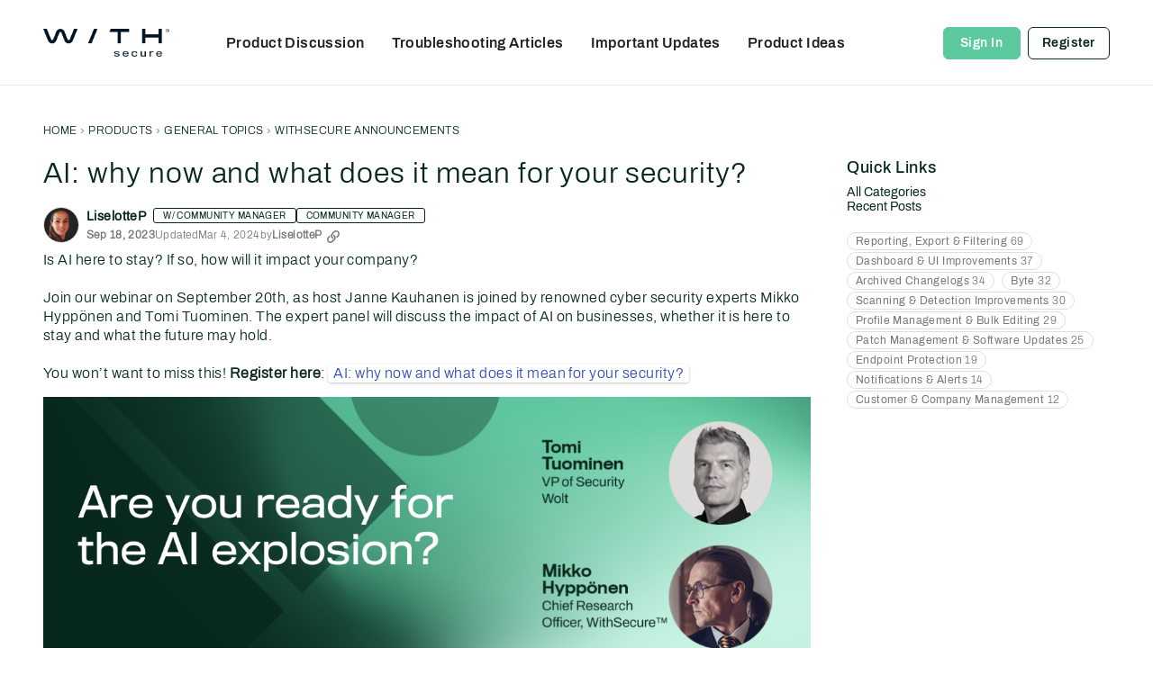

--- FILE ---
content_type: application/x-javascript
request_url: https://community.withsecure.com/dist/v2/layouts/entries/addons/Jira/layouts.B9QbBoqV.min.js
body_size: -136
content:
const __vite__mapDeps=(i,m=__vite__mapDeps,d=(m.f||(m.f=["../../../chunks/addons/openapi-embed/layouts._xHqySZ2.css"])))=>i.map(i=>d[i]);
import{F as e,_ as o}from"../../layouts.BkZoasaZ.min.js";e("jira-case",()=>o(()=>import("../../../chunks/addons/Jira/customIntegrationContext.YYb6WhBE.min.js"),__vite__mapDeps([0]),import.meta.url).then(t=>t.customIntegrationContext));


--- FILE ---
content_type: application/javascript
request_url: https://community.withsecure.com/api/v2/themes/17/assets/javascript.js?v=908520524-697bb1c8
body_size: 17356
content:
(function injectCustomGlobalJavaScript(){const THEME={RED:'#bf0001',BLUE_9:'#0e163f',BLUE_8:'#142d64',BLUE_7:'#233c8c',BLUE_6:'#344abe',BLUE_5:'#4b5fbe',BLUE_4:'#5f73c8',BLUE_3:'#788cd2',BLUE_2:'#a0aff0',BLUE_1:'#c6ceff',GREY_9:'#001423',GREY_8:'#23323c',GREY_7:'#41505a',GREY_6:'#646e78',GREY_5:'#828c91',GREY_4:'#a0a5aa',GREY_3:'#bec3c8',GREY_2:'#e6e6f0',BLUECLOUDS_1:'#0e163f',BLUECLOUDS_2:'#3246b4',BLUECLOUDS_3:'#c6ceff',ARCTICMOUNTAIN_1:'#200055',ARCTICMOUNTAIN_2:'#9f77e0',ARCTICMOUNTAIN_3:'#d8c9f1',SUNSET_1:'#2d0303',SUNSET_2:'#ff7070',SUNSET_3:'#ffd8d8',GRAINFIELDS_1:'#281914',GRAINFIELDS_2:'#ffb950',GRAINFIELDS_3:'#fff1d2',DEEPFORREST_1:'#1f2f06',DEEPFORREST_2:'#8cb44c',DEEPFORREST_3:'#dbebc2',NORTHERNLIGHT_1:'#07281c',NORTHERNLIGHT_2:'#5dc99f',NORTHERNLIGHT_3:'#c8f3e2',GRAY_1:'#f8f8f8',GRAY_2:'#f0f0f0',GRAY_3:'#dfdfdf',GRAY_4:'#cecece',GRAY_5:'#acacac',GRAY_6:'#8a8a8a',GRAY_7:'#363636',WHITE:'#ffffff',BLACK:'#212121',LINK:'#ffffff',LINK_HOVER:'#212121',WHITE_TRANSPARENT_1:'rgba(255, 255, 255, 0.1)',WHITE_TRANSPARENT_2:'rgba(255, 255, 255, 0.2)',WHITE_TRANSPARENT_3:'rgba(255, 255, 255, 0.3)',WHITE_TRANSPARENT_4:'rgba(255, 255, 255, 0.4)',WHITE_TRANSPARENT_5:'rgba(255, 255, 255, 0.5)',WHITE_TRANSPARENT_6:'rgba(255, 255, 255, 0.6)',WHITE_TRANSPARENT_7:'rgba(255, 255, 255, 0.7)',WHITE_TRANSPARENT_8:'rgba(255, 255, 255, 0.8)',WHITE_TRANSPARENT_9:'rgba(255, 255, 255, 0.9)',BLACK_TRANSPARENT_1:'rgba(0, 0, 0, 0.1)',BLACK_TRANSPARENT_2:'rgba(0, 0, 0, 0.2)',BLACK_TRANSPARENT_3:'rgba(0, 0, 0, 0.3)',BLACK_TRANSPARENT_4:'rgba(0, 0, 0, 0.4)',BLACK_TRANSPARENT_5:'rgba(0, 0, 0, 0.5)',BLACK_TRANSPARENT_6:'rgba(0, 0, 0, 0.6)',BLACK_TRANSPARENT_7:'rgba(0, 0, 0, 0.7)',BLACK_TRANSPARENT_8:'rgba(0, 0, 0, 0.8)',BLACK_TRANSPARENT_9:'rgba(0, 0, 0, 0.9)',LIGHT_BLUE:'rgba(200, 220, 255, 0.3)',BORDER_RADIUS_BUTTON:'8px',BORDER_RADIUS_CONTAINER:'4px'}
const PROD=window.location.hostname==='community.withsecure.com'
const STAGING=window.location.hostname==='withsecure.vanillastaging.com'
let lastPathSegment=window.location.pathname.substring(window.location.pathname.lastIndexOf('/'))
const supportedLanguages=['de','fi','fr','ja','sv']
const pageLanguage=document.documentElement.lang
let currentUser
onVanillaReady((e)=>{currentUser=e.getCurrentUser()})
if(PROD&&!window.location.pathname.includes('/entry/password')){const getNonce=()=>{const scripts=document.querySelectorAll('script')
for(let i=0;i<scripts.length;i++){if(scripts[i].nonce){return scripts[i].nonce}}
console.warn('Failed to retrieve a nonce. Check to see if your scripts work.')}
const NONCE=document.querySelector('script')?.nonce??getNonce()
onVanillaReady(()=>{const head=document.querySelector('head')
const autoBlockScript=document.createElement('script')
autoBlockScript.setAttribute('nonce',NONCE)
autoBlockScript.type='text/javascript'
autoBlockScript.src='https://cdn.cookielaw.org/consent/f7c01035-72d2-4100-8be0-2b69fc01a195/OtAutoBlock.js'
head.appendChild(autoBlockScript)
const oneTrustScript=document.createElement('script')
oneTrustScript.setAttribute('nonce',NONCE)
oneTrustScript.src='https://cdn.cookielaw.org/consent/f7c01035-72d2-4100-8be0-2b69fc01a195/otSDKStub.js'
oneTrustScript.type='text/javascript'
oneTrustScript.setAttribute('data-domain-script','f7c01035-72d2-4100-8be0-2b69fc01a195')
head.appendChild(oneTrustScript)
const wrapperScript=document.createElement('script')
wrapperScript.setAttribute('nonce',NONCE)
wrapperScript.type='text/javascript'
wrapperScript.textContent='function OptanonWrapper() { }'
head.appendChild(wrapperScript)
window.dataLayer=window.dataLayer||[]
window.dataLayer.push({'gtm.start':new Date().getTime(),event:'gtm.js'})
const loadGTM=()=>{if(typeof jQuery!=='undefined'){const gtmScript=document.createElement('script')
gtmScript.setAttribute('nonce',NONCE)
gtmScript.async=!0
gtmScript.src='https://www.googletagmanager.com/gtm.js?id=GTM-K4FQWXLJ'
head.appendChild(gtmScript)}else{setTimeout(loadGTM,50)}}
loadGTM()})}
const waitForElement=(selector)=>{return new Promise((resolve)=>{if(document.querySelector(selector)){return resolve(document.querySelector(selector))}
const observer=new MutationObserver((mutations)=>{if(document.querySelector(selector)){observer.disconnect()
resolve(document.querySelector(selector))}})
observer.observe(document.body,{childList:!0,subtree:!0})})}
const injectCSS=(styles)=>{const styleTag=document.createElement('style')
styleTag.innerHTML=styles?styles:''
document.head.appendChild(styleTag)}
injectCSS(`
@font-face{font-family:"TitlingGothicFB-NormalMedium";src:url("https://www.withsecure.com/etc.clientlibs/f-secure/clientlibs/redesign/resources/TitlingGothicFBNormal/TitlingGothicFBNor-Med.woff2") format("woff2");font-display:swap}
@font-face{font-family:"TitlingGothicFB-NormalRegular";src:url("https://www.withsecure.com/etc.clientlibs/f-secure/clientlibs/redesign/resources/TitlingGothicFBNormal/TitlingGothicFBNor-Med.woff2") format("woff2");font-display:swap}
@font-face {font-family: "TitlingGothicFB-Standard";src: url("https://www.withsecure.com/etc.clientlibs/f-secure/clientlibs/redesign/resources/TitlingGothicFBNormal/TitlingGothicFBNor-Stand.otf") format("opentype");font-display: swap}
@font-face {font-family: "Archivo-Light";src: url("https://www.withsecure.com/etc.clientlibs/f-secure/clientlibs/redesign/resources/Archivo/Archivo-Light.woff2") format("woff2");font-display: swap}
@font-face {font-family: "Archivo-Regular";src: url("https://www.withsecure.com/etc.clientlibs/f-secure/clientlibs/redesign/resources/Archivo/Archivo-Regular.woff2") format("woff2");font-display: swap}
@font-face {font-family: "Archivo-Medium";src: url("https://www.withsecure.com/etc.clientlibs/f-secure/clientlibs/redesign/resources/Archivo/Archivo-Medium.woff2") format("woff2");font-display: swap}
@font-face {font-family: "Archivo-SemiBold";src: url("https://www.withsecure.com/etc.clientlibs/f-secure/clientlibs/redesign/resources/Archivo/Archivo-SemiBold.woff2") format("woff2");font-display: swap}
@font-face{font-family:"fsg-icon";src:url("https://www.withsecure.com/etc.clientlibs/f-secure/clientlibs/redesign/resources/fonts/fsg-icon-regular.eot");src:url("https://www.withsecure.com/etc.clientlibs/f-secure/clientlibs/redesign/resources/fonts/fsg-icon-regular.eot?#iefix") format("embedded-opentype"),url("https://www.withsecure.com/etc.clientlibs/f-secure/clientlibs/redesign/resources/fonts/fsg-icon-regular.woff2") format("woff2"),url("https://www.withsecure.com/etc.clientlibs/f-secure/clientlibs/redesign/resources/fonts/fonts/fsg-icon-regular.woff") format("woff"),url("https://www.withsecure.com/etc.clientlibs/f-secure/clientlibs/redesign/resources/fonts/fsg-icon-regular.ttf") format("truetype");font-weight:normal;font-style:normal;font-display:swap}
`)
injectCSS(`
  body {
    font-family: "Archivo-Regular", "Arial Black", Arial , sans-serif !important;
    letter-spacing: .03em !important;
    line-height: 136% !important;
  }

  h1 {
    font-family: "TitlingGothicFB-NormalMedium", "Arial Black", Arial , sans-serif !important;
    font-weight: 400 !important;
    letter-spacing: .03em !important;
    line-height: 136% !important;
    text-shadow: none !important;
  }

  h2, h3, h4, h5, h6 {
    font-family: "Archivo-Medium", "Arial Black", Arial , sans-serif !important;
    font-weight: 400 !important;
    letter-spacing: .03em !important;
    line-height: 136% !important;
  }

  p, span {
    font-family: "Archivo-Light", Arial, sans-serif;
    line-height: 136% !important;
    letter-spacing: .03em !important;
  }
`)
injectCSS(`
  p[class*="-Banner-styles-text"] {
    font-size: 20px;
    font-family: "Archivo-Medium", "Arial Black", Arial , sans-serif !important;
    font-weight: 400 !important;
    letter-spacing: .03em !important;
    line-height: 136% !important;
  }
`)
injectCSS(`
  a[class*="-signIn-TitleBar"] {
    color: ${THEME.WHITE} !important;
    border-color: ${THEME.NORTHERNLIGHT_2} !important;
    background-color: ${THEME.NORTHERNLIGHT_2} !important;
    opacity: 1 !important;
  }
  a[class*="-signIn-TitleBar"]:hover {
    color: ${THEME.GREY_9} !important;
    border-color: ${THEME.GREY_9} !important;
    background: ${THEME.WHITE} !important;
  }

  a[class*="-register-TitleBar"] {
    color: ${THEME.NORTHERNLIGHT_1} !important;
    border-color: ${THEME.NORTHERNLIGHT_1} !important;
    background-color: ${THEME.WHITE} !important;
  }
  a[class*="-register-TitleBar"]:hover {
    color: ${THEME.WHITE} !important;
    border-color: ${THEME.NORTHERNLIGHT_1} !important;
    background: ${THEME.NORTHERNLIGHT_1} !important;
  }
`)
injectCSS(`
  .userContent.userContent a {
    color: ${THEME.BLUE_6} !important;
  }
`)
injectCSS(`
  span[class*="-qnaStatusAnswered"],
  span[class*="-closedTag"] {
    display: none;
  }
`)
injectCSS(`
  .Rank.MItem {
    padding: 2px 8px;
    border-radius: ${THEME.BORDER_RADIUS_BUTTON};
  }
  .Rank.MItem.ws-employee {
    color: ${THEME.WHITE};
    background-color: ${THEME.BLUE_6};
  }
  .Rank.MItem.ws-product-manager {
    color: ${THEME.WHITE};
    background-color: ${THEME.BLUE_6};
  }
  .Rank.MItem.ws-community-manager {
    color: ${THEME.WHITE};
    background-color: ${THEME.NORTHERNLIGHT_2};
  }
  .Rank.MItem.ws-moderator {
    color: ${THEME.WHITE};
    background-color: ${THEME.NORTHERNLIGHT_2};
  }
  .Rank.MItem.ws-former-employee {
    background-color: ${THEME.GREY_2};
  }
`)
const COMPONENT_STYLES={categoryBanner:`
      .kb-categories-title-full-width-container.blue-clouds {
        background-image: url(https://us.v-cdn.net/6035899/uploads/KXTX6TK4SNOE/gradient-blue.jpg);
      }
      .kb-categories-title-full-width-container.northern-lights {
        background-image: url(https://us.v-cdn.net/6035900/uploads/J95GZNMIVMD9/gradients-nordic-lights-horizontal.webp);
      }
      .kb-categories-title-full-width-container.grain-fields {
        background-image: url(https://us.v-cdn.net/6035899/uploads/9VCKD4PFZGRX/gradients-grain-fields.jpg);
      }
      .kb-categories-title-full-width-container.arctic-mountain {
        background-image: url(https://us.v-cdn.net/6035899/uploads/7DTD9LR69MKX/withsecure-arctic-mountains.jpg);
      }
      .kb-categories-title-full-width-container.sunset {
        background-image: url(https://us.v-cdn.net/6035899/uploads/Z9F8O9ZBS4ON/gradients-sunset-1600x1200.png);
      }

      .product-icon.extended-detection-and-response {
        background-image: url(https://us.v-cdn.net/6035899/uploads/1209AGA72OMK/withsecure-icons-white-extended-detection-and-response.svg);
      }
      .product-icon.exposure-management {
        background-image: url(https://us.v-cdn.net/6035899/uploads/KBL0SFC71HRN/withsecure-icons-white-exposture-management.svg);
      }
      .product-icon.elements-security-center {
        background-image: url(https://us.v-cdn.net/6035899/uploads/31AFFQRV8GLM/withsecure-icons-white-window-command.svg);
      }
      .product-icon.elements-integrations {
        background-image: url(https://us.v-cdn.net/6035899/uploads/EGEEH3TOYJCS/withsecure-icons-white-safe-infinity.svg);
      }
      .product-icon.linux {
        background-image: url(https://us.v-cdn.net/6035899/uploads/E3TLBCNRLRWU/withsecure-icons-white-linux-security.svg);
      }
      .product-icon.co-security-services {
        background-image: url(https://us.v-cdn.net/6035899/uploads/PNLOXP2116NY/withsecure-icons-white-security-services.svg);
      }
      .product-icon.business-suite {
        background-image: url(https://us.v-cdn.net/6035899/uploads/ZJDLSTTUIMZV/withsecure-icons-white-business-suite-standard.svg);
      }
      .product-icon.cloud-protection-for-salesforce {
        background-image: url(https://us.v-cdn.net/6035899/uploads/L6T86X2J79IK/withsecure-icons-white-cloud-protection-for-salesforce.svg);
      }

      .kb-categories-title-full-width-container {
        background-color: ${THEME.NORTHERNLIGHT_1};
        min-height: 112px;
        box-sizing: border-box;
        display: flex;
        justify-content: center;
        align-items: center;
        background-position: center;
        background-size: cover;
        background-repeat: no-repeat;
        position: relative;
        padding: 24px 0px 12px 0px;
        margin-bottom: 48px;
      }

      .kb-categories-title-container {
        display: flex;
        justify-content: space-between;
        padding: 0px 40px;
        width: 100%;
        max-width: 1184px;
      }

      .kb-categories-title-link {
        display: flex;
        align-items: center;
        flex-wrap: wrap;
        text-decoration: none;
      }

      .kb-categories-title-link:hover .kb-categories-title {
        text-decoration-color: ${THEME.WHITE} !important;
        text-decoration: underline;
      }

      .link-indicator {
        color: ${THEME.WHITE};
        background-color: ${THEME.BLACK_TRANSPARENT_2};
        padding: 8px 16px;
        border: 1px solid ${THEME.WHITE};
        border-radius: ${THEME.BORDER_RADIUS_BUTTON};
        font-size: 20px;
        font-family: 'Archivo-regular', 'Arial Black', Arial, sans-serif !important;
        font-weight: 400 !important;
        margin-bottom: 8px;
      }

      .link-indicator:hover {
        text-decoration: none !important;
      }

      .kb-categories-title {
        color: ${THEME.WHITE};
        align-self: center;
        font-size: 36px;
        margin-block-start: 0px;
        margin-block-end: 0px;
        font-family: 'TitlingGothicFB-NormalMedium', 'Arial Black', Arial, sans-serif !important;
        font-weight: 400 !important;
        letter-spacing: 0.03em !important;
        line-height: 136% !important;
        margin-right: 24px;
        margin-bottom: 8px;
      }

      .product-icon {
        background-repeat: no-repeat;
        background-position: center;
        width: 64px;
        height: 64px;
        padding-left: 24px;
        margin-bottom: 8px;
      }

      @media screen and (max-width: 806px) {
        .kb-categories-title-container {
          padding: 0px 20px;
        }

        .kb-categories-title {
          font-size: 24px;
        }
      }
    `,categoryTitle:`
      .product-icon.endpoint-protection  {
        background-image: url(https://us.v-cdn.net/6035899/uploads/8XKOESJZPWBU/withsecure-icons-endpoint-protection.svg);
      }
      .product-icon.collaboration-protection  {
        background-image: url(https://us.v-cdn.net/6035899/uploads/LJFXNQ0DIT87/withsecure-icons-collaboration-protection.svg);
      }
      .product-icon.identity-security  {
        background-image: url(https://us.v-cdn.net/6035899/uploads/QE3Y9VYCFJ0N/withsecure-icons-identity-security.svg);
      }

      .category-title.blue-clouds .main-title {
        border-bottom: 4px solid ${THEME.BLUECLOUDS_2};
      }
      .category-link:hover .category-title.blue-clouds .main-title {
        border-bottom-color: ${THEME.BLUECLOUDS_3};
      }
      .category-title.northern-lights .main-title {
        border-bottom: 4px solid ${THEME.NORTHERNLIGHT_2};
      }
      .category-link:hover .category-title.northern-lights .main-title {
        border-bottom-color: ${THEME.NORTHERNLIGHT_3};
      }
      .category-title.grain-fields .main-title {
        border-bottom: 4px solid ${THEME.GRAINFIELDS_2};
      }
      .category-link:hover .category-title.grain-fields .main-title {
        border-bottom-color: ${THEME.GRAINFIELDS_3};
      }
      .category-title.arctic-mountain .main-title {
        border-bottom: 4px solid ${THEME.ARCTICMOUNTAIN_2};
      }
      .category-link:hover .category-title.arctic-mountain .main-title {
        border-bottom-color: ${THEME.ARCTICMOUNTAIN_3};
      }
      .category-title.sunset .main-title {
        border-bottom: 4px solid ${THEME.SUNSET_2};
      }
      .category-link:hover .category-title.sunset .main-title {
        border-bottom-color: ${THEME.SUNSET_3};
      }

      .product-icon {
        background-repeat: no-repeat;
        background-position: center;
        opacity: 0.8;
        min-width: 48px;
        height: 48px;
        margin-left: 24px;
      }

      .title-note-row {
        min-height: 73.28px;
      }

      .kb-category-container {
        display: flex;
        justify-content: space-between;
        align-items: top;
        width: 100%;
      }

      .category-link {
        text-decoration: none;
      }

      .title-container {
        display: flex;
        flex-direction: column;
      }

      .category-title {
        margin-block-start: 0px;
        margin-block-end: 0px;
        width: fit-content;
      }

      .main-title {
        display: block;
        color: ${THEME.GREY_9};
        font-size: 28px;
        font-family: 'Archivo-Medium', 'Arial Black', Arial, sans-serif !important;
        font-weight: 400 !important;
        letter-spacing: 0.03em !important;
        line-height: 136% !important;
      }

      .category-link:hover .main-title {
        color: ${THEME.GREY_6};
      }

      .title-note {
        display: block;
        margin-top: 4px;
        color: ${THEME.GREY_6};
        border-bottom: none;
        font-size: 20px;
        font-family: 'Archivo-regular', 'Arial Black', Arial, sans-serif !important;
        font-weight: 400 !important;
        line-height: 136% !important;
      }

      @media screen and (max-width: 806px) {
        .title-note-row {
          min-height: 0px;
        }

        .main-title {
          font-size: 22px;
        }

        .title-note {
          font-size: 18px;
        }
      }
    `}
window.injectShadowStyles=(shadowRoot,styleKey)=>{if(!COMPONENT_STYLES[styleKey]){console.warn(`Style key "${styleKey}" not found in COMPONENT_STYLES`)
return}
const styleTag=document.createElement('style')
styleTag.textContent=COMPONENT_STYLES[styleKey]
shadowRoot.appendChild(styleTag)}
const overrideHomepageStyles=()=>{if(lastPathSegment==='/'){waitForElement("div[class*='-panelArea-overflowFull']").then((element)=>{const sideBars=document.querySelectorAll("div[class*='-twoColumnLayout-rightColumn']>div[class*='-panelArea-areaOverlay']>div[class*='-panelArea-overflowFull']")
sideBars.forEach((sideBar)=>{sideBar.setAttribute('style','padding-top: 0px; margin-top: 0px;')})})}}
onVanillaReady(()=>{overrideHomepageStyles()})
if(STAGING){const addIPX=()=>{console.log('ipx initialized')
const script=document.createElement('script')
const coveoIPXCustomContainer=document.createElement('div')
coveoIPXCustomContainer.classList.add('hds-header-wrapper-title')
const IPXCustomContainerStyles=`
      .hds-header-wrapper-title {
        width: 100%;
        height: auto;
      }
    `
injectCSS(IPXCustomContainerStyles)
const app=document.querySelector('#app')
console.log(app)
app.appendChild(coveoIPXCustomContainer)
script.async=!0
script.src='https://search.cloud.coveo.com/rest/organizations/fsecurecorporationnonproductionf9mnrh7i/ipxinterface/v1/interfaces/6062cfbe-bc89-4496-8a3a-54fae22ef755/loader'
script.onload=()=>{CoveoIPX.initialize('xx81f2df97-4ba7-4047-b951-8caf065a2db0')}
document.head.appendChild(script)}}
const coveoOrgID=PROD?'fsecurecorporationproductionsjnl4jqt':'fsecurecorporationnonproductionf9mnrh7i'
const addCoveo=()=>{const accessToken=PROD?'xx61a825fb-1adc-4666-a4b6-70110c232047':'xxabc782c5-eaf4-4e69-af9c-9309cf5cfe82'
const isSearchPage=location.pathname.split('/').pop()=='search'
const pageLanguage=document.documentElement.lang
const injectScript=(validUrl,type)=>{const script=document.createElement('script')
if(type)script.type=type
script.src=validUrl?validUrl:''
script.defer=!0
document.head.appendChild(script)}
const injectCSS=(styles)=>{const styleTag=document.createElement('style')
styleTag.innerHTML=styles?styles:''
document.head.appendChild(styleTag)}
const translateCoveo=(searchInterface)=>{searchInterface.language=pageLanguage}
const initializeCoveoStandaloneSearchbox=()=>{const redirectionUrl=pageLanguage?`/${pageLanguage}/search`:'/search'
const searchInterfaceParentElement=document.querySelector('#themeHeader').shadowRoot
const injectLink=(href,rel)=>{const link=document.createElement('link')
link.href=href
link.rel=rel
document.head.appendChild(link)}
const setupCoveo=()=>{if(location.pathname!=='/categories/ideas'){injectScript('https://static.cloud.coveo.com/atomic/v3.10/atomic.esm.js','module')
injectLink('https://static.cloud.coveo.com/atomic/v3.10/themes/coveo.css','stylesheet')}}
const overrideSearchboxStyles=()=>{const coveoStylesOverrides=`
            :root {
              --atomic-primary: ${THEME.NORTHERNLIGHT_1} !important;
              --atomic-primary-light: ${THEME.NORTHERNLIGHT_2} !important;
              --atomic-primary-dark: ${THEME.NORTHERNLIGHT_1} !important;
              --atomic-ring-primary: ${THEME.NORTHERNLIGHT_2} !important;
              
              --atomic-font-family: Archivo-Regular, -apple-system, BlinkMacSystemFont, avenir next, avenir, segoe ui, helvetica neue, helvetica,
              Ubuntu, roboto, noto, arial, sans-serif !important;
            }
            `
injectCSS(coveoStylesOverrides)}
const initializeCoveo=async(searchInterface)=>{await customElements.whenDefined('atomic-search-interface')
await searchInterface.initialize({accessToken:accessToken,organizationId:coveoOrgID})}
const searchInterface=searchInterfaceParentElement.querySelector('#search')
setupCoveo()
overrideSearchboxStyles()
initializeCoveo(searchInterface)
searchInterface.querySelector('atomic-search-box').redirectionUrl=redirectionUrl
translateCoveo(searchInterface)}
const initializeCoveoHostedSearchPage=async()=>{const globalSearchAccessToken=PROD?'xx1f170089-a750-4d15-9ad3-99a2ce1ebc2e':'xx0bb3c0e7-732b-47f0-936c-cd228a1c6702'
const globalSearchPageId=PROD?'2bb5f227-6940-4ebe-a82d-8fa24344bba8':'ee2519ac-1d95-4fcb-931c-0523d09da3e6'
const searchPageParentElement=document.querySelector('#app')
const hideVanillaSearchContent=`
        div[class*="widget-dontUseCssOnMe"] {
          display: none;
        }
      `
injectScript('https://static.cloud.coveo.com/atomic-hosted-page/v0/atomic-hosted-page/atomic-hosted-page.esm.js','module')
injectCSS(hideVanillaSearchContent)
const coveoContainer=document.createElement('div')
coveoContainer.classList.add('coveo-container-search-page')
const coveoContainerStyles=`
          .coveo-container-search-page {
            width: 100%;
            max-width: 1264px;
            margin: 0px auto;
            padding: 20px 10px;
          }
  
        `
injectCSS(coveoContainerStyles)
coveoContainer.innerHTML=`
        <atomic-hosted-ui hosted-type="code"></atomic-hosted-ui>
      `
searchPageParentElement.prepend(coveoContainer)
const initializeAtomicHostedUI=async()=>{await customElements.whenDefined('atomic-hosted-ui')
const atomicHostedUIPage=document.querySelector('atomic-hosted-ui')
await atomicHostedUIPage.initialize({accessToken:globalSearchAccessToken,organizationId:coveoOrgID,organizationEndpoints:await atomicHostedUIPage.getOrganizationEndpoints(coveoOrgID),pageId:globalSearchPageId})
const searchInterface=document.querySelector('atomic-search-interface')
translateCoveo(searchInterface)}
initializeAtomicHostedUI()}
if(isSearchPage){initializeCoveoHostedSearchPage()}else{initializeCoveoStandaloneSearchbox()}}
onVanillaReady(()=>{addCoveo()})
const createCustomBannerIdeasHomepage=()=>{if(window.location.href.includes('/categories/ideas')&&currentUser.userID!==0){const banner=document.createElement('div')
banner.classList.add('hero-banner')
banner.innerHTML=`
      <div class="banner-container">
        <div class="text-overlay">
          <h1 class="banner-title">
            <div class="heading-welcome">Product Ideas</div>
          </h1>
          <p class="welcome-text">Submit or vote for suggestions to the Product Leadership team.</p>
        </div>
        <div class='partner-forum-container'>
            <div class="fake-searchbar">
              <p>Search for Ideas</p>
              <span class="fake-search-icon"></span>  
            </div>
            <div class='interface-container-1 simulate-transition'>
              <a class="hide-results-button"></a>
              <div class='interface-container-2 simulate-transition'>
                <div class='simple-builder-interface'></div>
              </div>
            </div>
          </div>
      </div>
    `
const titleBar=document.querySelector('#titleBar')
titleBar.insertAdjacentElement('afterend',banner)
injectCSS(`
  .hero-banner {
    position: relative;
    min-height: 400px;
    display: flex;
    flex-direction: column;
    justify-content: center;
    padding: 50px 0px;
    align-items: center;
    background-color: ${THEME.BLUE_9};
    background-image: url('https://us.v-cdn.net/6035900/uploads/J95GZNMIVMD9/gradients-nordic-lights-horizontal.webp');
    background-position: center;
    background-size: cover;
  }

  .banner-container {
    display: flex;
    flex-direction: column;
    width: 100%;
    max-width: 1264px;
  }

  .text-overlay {
    max-width: 800px;
    padding: 0px 36px;
  }

  .heading-welcome {
    font-family: "TitlingGothicFB-NormalMedium", "Arial Black", Arial, sans-serif;
    font-size: 48px;
    letter-spacing: .03em;
    font-weight: 400;
    line-height: 136%;
    margin-block-start: 0em;
    margin-block-end: 0.2em;
    color: ${THEME.WHITE};
  }

  .welcome-text {
    font-family: "Archivo-Medium", "Arial Black", Arial, sans-serif;
    font-size: 20px; 
    letter-spacing: .03em;
    line-height: 136%;
    font-weight: 400;
    margin-block-start: 0em;
    margin-block-end: 0em;
    color: ${THEME.WHITE};
  }

  @media only screen and (max-width: 600px) {
    .hero-banner {
      min-height: 300px;
    }  

    .text-overlay {
      padding: 0px 20px;
    }

    .heading-welcome {
      font-size: 36px;
    }

  }
  `)}}
onVanillaReady(()=>{createCustomBannerIdeasHomepage()})
const initializeCoveoIdeasSimpleBuilderSearch=()=>{setTimeout(()=>{const coveoContainerStyles=`

        .partner-forum-container {
          box-sizing: border-box;
          width: 100%;
          height: 100%;
          padding: 0px 36px;
          margin: 16px 0px 0px 0px;
        }

        .fake-searchbar {
          display: flex;
          justify-content: space-between;
          padding: 14px 16px;
          max-height: 76px;
          width: 100%;
          max-width: 600px;
          background-color: ${THEME.WHITE};   
          border-radius: 6px;
          transition: 500ms;
        }

        .fake-searchbar:hover {
          cursor: pointer;
        }

        .fake-searchbar p {
          font-size: 16px;
          color: ${THEME.GREY_6};
        }

        .fake-search-icon:before {
          content: '\\f220';
          font-family: fsg-icon;
          font-style: normal;
          font-size: 20px;
          color: ${THEME.GREY_6};
        }

        .interface-container-1 {
          position: relative;
          width: 100%;
          height: 100%;
          max-height: 626px;
          padding: 10px 0px 10px 0px;
          background-color: ${THEME.WHITE};
          border: 1px solid ${THEME.GREY_3};
          border-radius: 6px;
          transition: 500ms;
        }

        .interface-container-2 {
          width: 100%;
          height: 100%;
          max-height: 586px;
          transition: 500ms;
          overflow-y: scroll;
        }

        .simulate-transition {
          height: 0px;
          max-height: 0px;
          padding: 0px;
          border-width: 0px;
          overflow: hidden;
        }

        .hide-results-button {
          display: none;
        }
        
        .hide-results-button::before {
          content: '\\f130';
          display: block;
          cursor: pointer;
          position: absolute;
          top: 16px;
          right: 32px;
          font-family: fsg-icon;
          font-style: normal;
          font-size: 22px;
          color: ${THEME.GREY_4};
          z-index: 2;
        }
        .hide-results-button:hover::before {
          color: ${THEME.GREY_6};
        }

        @media only screen and (max-width: 900px) {
          .interface-container-1 {
            padding: 40px 0px 10px 0px;
          }

          .simulate-transition {
            padding: 0px;
          }
        }

        @media screen and (max-width: 600px) {
          .partner-forum-container {
            padding: 0px 20px;
          }

          .idea-heading {
            font-size: 26px;
            padding-right: 20px;
          }

          .hide-results-button::before {
            right: 16px;
          }
        }

      `
injectCSS(coveoContainerStyles)
const fakeSearchbar=document.querySelector('.fake-searchbar')
fakeSearchbar.addEventListener('click',()=>{const interfaceContainer1=document.querySelector('.interface-container-1')
const interfaceContainer2=document.querySelector('.interface-container-2')
const hideResultsButton=document.querySelector('.hide-results-button')
interfaceContainer1.classList.remove('simulate-transition')
interfaceContainer2.classList.remove('simulate-transition')
fakeSearchbar.classList.add('simulate-transition')
hideResultsButton.style.display='block'
const coveoSearchPage=document.querySelector('coveo-search-page').shadowRoot
const coveoSearchbar=coveoSearchPage.querySelector('atomic-search-box')
const textareas=coveoSearchbar.shadowRoot.querySelectorAll('textarea')
if(textareas)textareas[1].focus()
interfaceContainer2.scrollTo(0,0)
hideResultsButton.addEventListener('click',()=>{setTimeout(()=>{interfaceContainer1.classList.add('simulate-transition')
interfaceContainer2.classList.add('simulate-transition')
fakeSearchbar.classList.remove('simulate-transition')
hideResultsButton.style.display='none'},50)})})
const script=document.createElement('script')
simpleBuilderKey=PROD?'xx0e388644-8816-4db8-b4d9-72c017183a06':'xxd3d6b703-af56-40c4-bb14-605bbe082d17'
simpleBuilderPageId=PROD?'bc55b9df-f79c-49b6-bddd-db4a781b986b':'0ec54cc1-41aa-4658-8281-0c049c95d6d1'
script.async=!0
script.onload=()=>{CoveoSearchPage.initialize(simpleBuilderKey)}
script.src=`https://search.cloud.coveo.com/rest/organizations/${coveoOrgID}/searchpage/v1/interfaces/${simpleBuilderPageId}/loader`
document.body.appendChild(script)},100)}
const overrideStylesOnIdeasHomepage=()=>{const coveoStylesOverrides=`
    :root {
      --atomic-primary: ${THEME.NORTHERNLIGHT_1} !important;
      --atomic-primary-light: ${THEME.NORTHERNLIGHT_2} !important;
      --atomic-primary-dark: ${THEME.NORTHERNLIGHT_1} !important;
      --atomic-ring-primary: ${THEME.NORTHERNLIGHT_2} !important;
      
      --atomic-font-family: Archivo-Regular, -apple-system, BlinkMacSystemFont, avenir next, avenir, segoe ui, helvetica neue, helvetica,
      Ubuntu, roboto, noto, arial, sans-serif !important;
    }
  `
injectCSS(coveoStylesOverrides)}
onVanillaReady(()=>{if(window.location.href.includes('/categories/ideas')&&currentUser.userID!==0){initializeCoveoIdeasSimpleBuilderSearch()
overrideStylesOnIdeasHomepage()}})
const FEEDBACK_BUTTON_CONFIG={POLL_INTERVAL_MS:100,MAX_POLL_ATTEMPTS:50,FIRST_BUTTON_DELAY_MS:20000,SECOND_BUTTON_DELAY_MS:21000}
const waitForFeedbackButtons=(onButtonsFound)=>{let attempts=0
const checkInterval=setInterval(()=>{attempts++
const buttons=document.querySelectorAll('button[class*="-votingButton"]')
if(buttons.length>=2){clearInterval(checkInterval)
onButtonsFound(buttons)
return}
if(attempts>=FEEDBACK_BUTTON_CONFIG.MAX_POLL_ATTEMPTS){clearInterval(checkInterval)
console.warn('Feedback buttons not found after maximum attempts')}},FEEDBACK_BUTTON_CONFIG.POLL_INTERVAL_MS)}
const makeWasThisArticleHelpfulButtonsBounce=()=>{waitForFeedbackButtons((buttons)=>{const yesButtonTimeout=setTimeout(()=>{if(buttons[0]){buttons[0].classList.add('bounce-button')}},FEEDBACK_BUTTON_CONFIG.FIRST_BUTTON_DELAY_MS)
const noButtonTimeout=setTimeout(()=>{if(buttons[1]){buttons[1].classList.add('bounce-button')}},FEEDBACK_BUTTON_CONFIG.SECOND_BUTTON_DELAY_MS)})}
const BouncyFeedbackButtonsStyle=`

    button[class*="-votingButton"]:nth-child(1) {
      color: ${THEME.WHITE};
      background-color: ${THEME.NORTHERNLIGHT_2};
      border-color: ${THEME.NORTHERNLIGHT_2};
      transform-origin: bottom;
    }

    button[class*="-votingButton"]:nth-child(2) {
      color: ${THEME.WHITE};
      background-color: ${THEME.SUNSET_2};
      border-color: ${THEME.SUNSET_2};
      transform-origin: bottom;
    }

    .bounce-button {
      animation-name: bounce-button;
      animation-duration: 12s;
      animation-timing-function: cubic-bezier(0.280, 0.840, 0.420, 1);
    }

    @keyframes bounce-button {
        0%   { transform: scale(1,1)      translateY(0); }
        2%  { transform: scale(1.1,.9)   translateY(0); }
        6%  { transform: scale(.9,1.1)   translateY(-10px); }
        10%  { transform: scale(1.05,.95) translateY(0); }
        12%  { transform: scale(1,1)      translateY(-7px); }
        14%  { transform: scale(1,1)      translateY(0); }
        20% { transform: scale(1,1)      translateY(0); }
    }

  `
onVanillaReady(()=>{if(window.location.href.includes('/kb/articles')){injectCSS(BouncyFeedbackButtonsStyle)
makeWasThisArticleHelpfulButtonsBounce()}})
const toggleHeaderSearchbar=()=>{const themeHeader=document.querySelector('#themeHeader').shadowRoot
const topHeader=themeHeader.querySelector('.top-header')
const searchboxtoggle=themeHeader.querySelector('#searchboxtoggle')
const atomicWrapper=themeHeader.querySelector('.atomic-search-wrapper')
const hideHeaderSearchbarOnGlobalSearchPage=()=>{searchboxtoggle.style.display='none'
topHeader.style.padding='0px 30px 0px 40px'}
if(lastPathSegment==='/search'){hideHeaderSearchbarOnGlobalSearchPage()}else{searchboxtoggle.addEventListener('click',()=>{if(searchboxtoggle.getAttribute('data-toggle')==='collapse'){searchboxtoggle.setAttribute('data-toggle','expand')
atomicWrapper.classList.add('expand')}else{searchboxtoggle.setAttribute('data-toggle','collapse')
atomicWrapper.classList.remove('expand')}})}}
window.addEventListener('load',()=>{toggleHeaderSearchbar()})
const titlebarStyle=`

  div[class*="-TitleBar-classes-overlay"] {
    box-shadow: inset 0 -1px 0 0 ${THEME.GREY_2};
  }

  a[class*="-titleBarNavStyles-link"] {
    font-family: Archivo-SemiBold;
  }

  a[class*="-titleBarNavStyles-link"]:hover {
    color: ${THEME.NORTHERNLIGHT_2}; 
    background-color: transparent;
  }

  div[class*="-titleBarNavStyles-linkActive"]::after {
    position: absolute;
    top: calc(50% - 3px);
    transform: translate(-50%, 46px);
    left: 50%;
    width: 85%;
    max-width: 85%;
    content: "";
    height: 4px;
    margin-left: 0px;
    background-color: ${THEME.NORTHERNLIGHT_1};
  }

  span[class*="-TitleBarMegaMenu-styles-menuItemTitle"] {
    font-family: TitlingGothicFB-Standard;
    font-size: 18px;
    font-weight: normal;
  }

  div[class*="-TitleBarMegaMenu-styles-menuItem"] {
    position: relative;
    margin-top: -20px;   
    margin-bottom: -20px; 
    padding: 44px 24px 44px; 24px;
    border-right: 1px solid ${THEME.GREY_2};
  }

  div[class*="-TitleBarMegaMenu-styles-menuItem"]:first-child {
    border-left: 1px solid ${THEME.GREY_2};
  }

  div[class*="-TitleBarMegaMenu-styles-menuItem"] a {
    font-family: Archivo-Light;
    font-size: 18px;
    line-height: 1.6;
    letter-spacing: .42px;
    font-weight: 400;
    color: ${THEME.GREY_7};
  }

  div[class*="-TitleBarMegaMenu-styles-menuItem"] a:hover {
    color: ${THEME.NORTHERNLIGHT_2}; 
  }

  /* Hide Vanilla default search icon */ 
  div[class*="-compactSearchStyles-root"] {
    display:none
  }

  /* Hide Language Globe icon search icon */ 
  div[class*="-TitleBar-classes-extraMeBoxIcons"] {
    display:none
  }

  /* Hide Language Globe icon search icon MOBILE */ 
  .asModal {
    display: none;
  }
  
`
onVanillaReady(()=>{injectCSS(titlebarStyle)})
const mobileStyle=`

  /* Quicklinks button on mobile */ 
  div[class*="-NewPostMenuFAB-styles-root"] {
    bottom: 20px;
    right: 20px;
  }
  button[class*="-NewPostMenuFAB-styles-fab"] {
    border: 1px solid ${THEME.WHITE} !important;
  }

  /* Cookies button */ 
  #ot-sdk-btn-floating.ot-floating-button {
    bottom: 20px !important;
    left: 20px !important;
  }

`
onVanillaReady(()=>{injectCSS(mobileStyle)})
const feedbackSurvey=()=>{const footer=document.querySelector('#themeFooter').shadowRoot
const surveyPlaceholder=document.createElement('div')
surveyPlaceholder.classList.add('survey-popup')
const surveyStyle=document.createElement('style')
surveyStyle.innerHTML=`

  html {
    box-sizing: border-box;
  }
  *,
  *:before,
  *:after {
    box-sizing: inherit;
  }

  .survey-popup {
    display: flex;
    justify-content: center;
    position: fixed;

    height: 18px;
    width: 66px;
    right: 92px;
    bottom: 44px;

    padding: 0 10px;
    background-color: ${THEME.BLACK_TRANSPARENT_7};

    z-index: -1;
    overflow: hidden;
    transition: 1s ease-in-out;
  }

  .show-survey-prompt, .show-survey-form {
    width: 100%;
    right: 0; 
    bottom: 0;
    z-index: 10001;
  }

  .show-survey-prompt {
    height: 40vh;
  }

  .show-survey-form {
    align-items: center;
    height: 100vh;
  }

  .survey-container {
    box-sizing: border-box;
    position: relative;
    display: flex;
    flex-direction: column;
    justify-content: start;
    align-items: flex-start;
    height: min-content;
    width: 100%;
    max-width: 520px;
    margin-top: 24px;
    background-color: ${THEME.WHITE};
    border-radius: ${THEME.BORDER_RADIUS_BUTTON};
    padding: 16px;
  }

  .change-survey-for-ms-form {
    margin: 10px 0;
    padding: 2px 1px 0px 2px; 
    border-top-left-radius: 0px;
    border-top-right-radius: 0px;
    align-items: center;
  }

  .survey-text {
    color: ${THEME.NORTHERNLIGHT_1};
    font-family: 'Archivo-Medium', Arial, sans-serif;
    line-height: 136% !important;
    letter-spacing: 0.03em !important;
    font-size: 16px;
    padding-bottom: 16px;
    padding-right: 24px;
    margin: 0px;
  }

  .survey-container a {
    display: inline-block;
    text-decoration: none;
  }

  .survey-link {
    font-family: 'Archivo-Regular', Arial, sans-serif;
    letter-spacing: .03em !important;
    line-height: 136% !important;
    font-size: 16px;
    padding: 12px 16px;
    border: 1px solid ${THEME.NORTHERNLIGHT_1};
    font-weight: 600;
    border-radius: ${THEME.BORDER_RADIUS_BUTTON};
    background-color: ${THEME.NORTHERNLIGHT_1};
    color: ${THEME.WHITE};
    cursor: pointer;
  }

  .survey-link:hover {
    color: ${THEME.NORTHERNLIGHT_3};
  }

  .ms-form-close-button {
    margin: 12px 0px;
  }

  .survey-no-thanks-button {
    color: ${THEME.GREY_4};
    font-family: 'Archivo-Light', Arial, sans-serif;
    letter-spacing: .03em !important;
    line-height: 136% !important;
    margin-left: 20px;
  }

  .survey-no-thanks-button:hover {
    color: ${THEME.NORTHERNLIGHT_1};
  }

  .survey-close-button::before {
    content: '\\f130';
    position: absolute;
    display: block;
    top: 8px;
    right: 8px;
    font-family: fsg-icon;
    font-style: normal;
    font-size: 22px;
    color: ${THEME.GREY_4};
  }

  @media screen and (max-width: 932px) {
    .survey-text {
      margin-right: 15px;
    }
  }

  @media screen and (max-width: 400px) {
    .survey-no-thanks-button {
      margin-left: 15px;
    }
  }

  `
footer.appendChild(surveyStyle)
footer.appendChild(surveyPlaceholder)
const feedbackButtonPlaceholder=document.createElement('div')
feedbackButtonPlaceholder.id='feedback-button-container'
feedbackButtonPlaceholder.innerHTML=`

    <a class="survey-button survey-take-button survey-link feedback-button">
      <img
        class="feedback-button-image"
        src="https://us.v-cdn.net/6035899/uploads/34PTN7AHLUE7/withsecure-icons-white-message.svg"
        alt="feedback icon"
      />
      <span>Feedback</span>
    </a>

  `
const feedbackButtonStyle=document.createElement('style')
feedbackButtonStyle.innerHTML=`

  #feedback-button-container {
    position: fixed;
    right: 20px;
    bottom: 20px;
  }

  .feedback-button {
    display: flex;
    align-items: center;
    padding: 0px 16px 0px 7px;
  }

  .feedback-button-image {
    height: 45px;
    width: 45px;
    padding-right: 10px;
  }

  @media screen and (max-width: 932px) {
    #feedback-button-container {
      right: 50%;
      transform: translateX(50%);
    }

    .survey-popup {
      right: 50%;
      transform: translateX(50%);
    }
  }

  `
footer.appendChild(feedbackButtonStyle)
footer.appendChild(feedbackButtonPlaceholder)
onVanillaReady(()=>{const survey=footer.querySelector('.survey-popup')
const feedbackButton=footer.querySelector('.feedback-button')
const widgetCloseTime=Number(localStorage.getItem('widgetCloseTime'))
const timeoutType=localStorage.getItem('timeoutType')
const currentTime=new Date().getTime()
let surveyPromptTimerShowTreshold
let surveyDeclinedTimeoutAmount
let surveyTakenTimeoutAmount
if(PROD){surveyPromptTimerShowTreshold=90
surveyDeclinedTimeoutAmount=168*60*60*1000
surveyTakenTimeoutAmount=1344*60*60*1000}else if(STAGING){surveyPromptTimerShowTreshold=30
surveyDeclinedTimeoutAmount=60*60*1000
surveyTakenTimeoutAmount=60*60*1000}
const changeSurveyTextBasedOnRole=()=>{const surveyText=footer.querySelector('.survey-text')
if(currentUser&&currentUser.userID!==0&&currentUser.name){surveyText.innerHTML=`Hi ${currentUser.name}! Feedback helps us improve your experience! Could you take a 1-minute survey?`}}
let increaseTimerIntervalReference
const startIncreaseTimerInterval=()=>{const intervalReference=setInterval(()=>{let surveyPromptTimer=Number(localStorage.getItem('surveyPromptTimer'))
try{localStorage.setItem('surveyPromptTimer',surveyPromptTimer+1)}catch(error){console.warn('Failed to save survey timer to localStorage:',error)}
if(surveyPromptTimer>=surveyPromptTimerShowTreshold){showSurveyPrompt()
clearInterval(intervalReference)}},1000)
increaseTimerIntervalReference=intervalReference}
const checkSurveyTimer=()=>{let surveyPromptTimer=localStorage.getItem('surveyPromptTimer')
if(surveyPromptTimer===null){localStorage.setItem('surveyPromptTimer',0)
surveyPromptTimer=0}else{surveyPromptTimer=Number(localStorage.getItem('surveyPromptTimer'))}
if(surveyPromptTimer<surveyPromptTimerShowTreshold){startIncreaseTimerInterval()}else{showSurveyPrompt()}}
const showSurveyPrompt=()=>{survey.innerHTML=`

        <div class="survey-container">
          <p class="survey-text">
            Feedback helps us improve your experience! Could you take a 1-minute survey?
          </p>
          <div class="buttons-container">
            <a class="survey-button survey-take-button survey-link">
              Yes, Take the Survey
            </a>
            <a class="survey-button survey-no-thanks-button" href="#">No, Thanks</a>
            <a href="#" class="survey-button survey-close-button"></a>
          </div>
        </div>
     
      `
changeSurveyTextBasedOnRole()
survey.classList.add('show-survey-prompt')
putEventListenersOnButtons()}
const hideSurvey=(surveyActionType)=>{if(increaseTimerIntervalReference){clearInterval(increaseTimerIntervalReference)}
survey.classList.remove('show-survey-prompt')
survey.classList.remove('show-survey-form')
survey.innerHTML=``
try{localStorage.setItem('widgetCloseTime',currentTime)
localStorage.setItem('surveyPromptTimer',0)
localStorage.setItem('timeoutType',surveyActionType)}catch(error){console.warn('Failed to save survey state to localStorage:',error)}}
const openMSForm=(surveyActionType)=>{clearInterval(increaseTimerIntervalReference)
if(!survey.classList.contains('show-survey-prompt')){survey.classList.add('show-survey-prompt')}
survey.classList.add('show-survey-form')
const embedMSFormLink=PROD?'https://forms.office.com/e/P5FFWbMT5E':'https://forms.office.com/e/TjfhSfm9mj'
survey.innerHTML=`
          <div class="survey-container change-survey-for-ms-form">
            <iframe width="640px" height="800px" src=${embedMSFormLink} frameborder="0" marginwidth="0" marginheight="0" style="border: none; max-width:100%; max-height:90vh" allowfullscreen webkitallowfullscreen mozallowfullscreen msallowfullscreen> </iframe>
          <button class="survey-link ms-form-close-button">
            Close Survey
          </button>
          </div>
        `
const MSFormCloseButton=footer.querySelector('.ms-form-close-button')
MSFormCloseButton.addEventListener('click',()=>{hideSurvey(surveyActionType)
localStorage.setItem('timeoutType',surveyActionType)
localStorage.setItem('surveyPromptTimer',0)})}
const addEventListenerToButton=(buttonElement,surveyActionType)=>{buttonElement.addEventListener('click',(e)=>{e.preventDefault()
if(surveyActionType==='taken'){openMSForm(surveyActionType)}else if(surveyActionType==='declined'){hideSurvey(surveyActionType)}})}
const putEventListenersOnButtons=()=>{const closeButton=footer.querySelector('.survey-close-button')
addEventListenerToButton(closeButton,'declined')
const noThanksButton=footer.querySelector('.survey-no-thanks-button')
addEventListenerToButton(noThanksButton,'declined')
const takeButton=footer.querySelector('.survey-take-button')
addEventListenerToButton(takeButton,'taken')}
if(!feedbackButton.hasAttribute('data-survey-listener')){addEventListenerToButton(feedbackButton,'taken')
feedbackButton.setAttribute('data-survey-listener','true')}
if(timeoutType==null){checkSurveyTimer()}else if(timeoutType==='declined'){if(currentTime-widgetCloseTime>surveyDeclinedTimeoutAmount){checkSurveyTimer()}}else if(timeoutType==='taken'){if(currentTime-widgetCloseTime>surveyTakenTimeoutAmount){checkSurveyTimer()}}})}
window.addEventListener('load',()=>{feedbackSurvey()})
onVanillaReady(()=>{const observeUrlChange=()=>{let oldHref=document.location.href
const body=document.querySelector('body')
const observer=new MutationObserver((mutations)=>{if(oldHref!==document.location.href){oldHref=document.location.href
lastPathSegment=window.location.pathname.substring(window.location.pathname.lastIndexOf('/'))
overrideHomepageStyles()
if(window.location.href.includes('/kb/articles')){makeWasThisArticleHelpfulButtonsBounce()}
if(window.location.href.includes('/categories/ideas')&&currentUser.userID!==0){createCustomBannerIdeasHomepage()
initializeCoveoIdeasSimpleBuilderSearch()
overrideStylesOnIdeasHomepage()}else{const ideasBanner=document.querySelector('.hero-banner')
const coveoContainerIdeas=document.querySelector('.ideas-container')
if(coveoContainerIdeas)coveoContainerIdeas.remove()
if(ideasBanner)ideasBanner.remove()}}})
observer.observe(body,{childList:!0,subtree:!0})}
observeUrlChange()})
const uiAdjustmentsOnDOMContentLoaded=()=>{const qnaReactionText=()=>{if(document.body.classList.contains('Question')){const changeReactionText=()=>{const answers=document.querySelectorAll('span.DidThisAnswer')
for(let i=0;i<answers.length;i++){answers[i].innerHTML='If this answer resolved the issue, accept it by clicking'
answers[i].nextElementSibling.childNodes[0].innerHTML='Accepted Answer'
answers[i].nextElementSibling.childNodes[4].style.display='none'}}
const checkForDidThisAnswer=document.querySelector('span.DidThisAnswer')
if(checkForDidThisAnswer){changeReactionText()}
const commentButton=document.querySelector("input[name='Post Comment']")
if(commentButton){commentButton.addEventListener('click',function(){setTimeout(function(){changeReactionText()},1500)})}}}
function unansweredAndRecentDiscussions(){if(document.body.classList.contains('unanswered')||document.title=='Recent Discussions — WithSecure Community'){var pageDescription=document.querySelector('.PageDescription')
if(pageDesctiption){pageDescription.innerHTML=''
if(document.body.classList.contains('unanswered')){pageDescription.innerHTML="These Questions don't have accepted answers. Can you help?"}else{pageDescription.style.display='none'}}}}
function moveActivitySummary(){if(document.body.classList.contains('activity')){var activitySummary=document.querySelector('.profile-activity-summary')
var profileContainer=document.querySelector('.About')
profileContainer.insertBefore(activitySummary,null)}}
function postDiscussionQuestionDescription(e){var postDiscussionPage=document.querySelector('body.Post:not(.question)')
var postQuestionPage=document.querySelector("body[class*='question']")
var postPageTitle=document.querySelector('h1')
var discussionP=document.createElement('p')
discussionP.id='postDescription'
if(postDiscussionPage){if(location.pathname=='/post/discussion'||location.pathname=='/post/discussion/general'){discussionP.innerHTML+="Create a post about a topic in one of the <i>General</i> categories. For product-specific topics, go to <a href='/post/question'>Ask A Question</a>."}
postPageTitle.parentNode.insertBefore(discussionP,postPageTitle.nextSibling)}
if(postQuestionPage){if(location.pathname=='/post/question'||location.pathname=='/post/question/products'){discussionP.innerHTML+="Create a new post in one of the dedicated categories under <i>Products</i>. To discuss a more general topic, go to <a href='/post/discussion'>Start A Discussion</a>."}
postPageTitle.parentNode.insertBefore(discussionP,postPageTitle.nextSibling)}}
function editCategoriesPage(e){if(location.pathname=='/categories'){title=document.querySelector("h1[class='H HomepageTitle']")
desc=document.querySelector("div[class='P PageDescription']")
title.innerHTML='Categories'
desc.innerHTML='<p>See <b>All</b> the categories in the WithSecure Help Forum, or just the categories you are <b>Following</b>.</p>'}}
function addFollowCategoriesInfo(e){if(document.body.matches('.Discussions.Categories')){var pageDescription=document.querySelector("div[class='P PageDescription']")
var followCatInfo=document.createElement('p')
if(pageDescription){followCatInfo.id='followcatinfo'
followCatInfo.innerHTML="Click the bell icon to <b><a href='/categories'>follow</a></b> this category and be notified when new content is posted."
pageDescription.parentNode.insertBefore(followCatInfo,pageDescription.nextSibling)}}}
qnaReactionText()
unansweredAndRecentDiscussions()
moveActivitySummary()
postDiscussionQuestionDescription()
editCategoriesPage()
addFollowCategoriesInfo()}
window.addEventListener('DOMContentLoaded',()=>{uiAdjustmentsOnDOMContentLoaded()})
custom_ui_texts={de:{headerCommunity:'Community',helpForum:'Hilfeforen',supportArticles:'Supportartikel',headerUserGuides:'Benutzerhandbücher',headerSupport:'Support',linkLogin:'Anmelden',linkRegister:'Neues Konto erstellen',ViewProfile:'Profil anzeigen',EditProfile:'Profil bearbeiten',SignOut:'Ausloggen',SearchboxText:'Suchen',menuLanguage:'Sprache',menuProducts:'Produkte und Dienstleistungen',commonTopics:'Allgemeine Themen',otherProducts:'Andere Produkte',footerTagline:'WithSecure™ ist der zuverlässige Partner für Cybersicherheit',footerSolutions:'Solutions',footerCompany:'Unternehmen',footerWhyWithSecure:'Warum WithSecure?',footerPressroom:'Presse',footerEvents:'Veranstaltungen',footerMedia:'Mediathek',footerForInvestors:'Für Investoren',footerCareer:'Karriere bei WithSecure',footerLabs:'WithSecure™ Labs',footerFSConsumers:'F-Secure für Privatanwender',footerSupport:'Kundensupport',footerQuickStart:'Quickstart',footerUserGuides:'User Guides',footerSupportArticles:'Supportartikel',footerEmailSupport:'E-Mail-Support',footerCallSupport:'Telefonsupport',footerSubmitSample:'Malwareprobe einsenden',footerGiveFeedback:'Geben Sie Feedback',footerLoginToServices:'Bei W/Services anmelden',footerContact:'Kontakt',footerCompanyContact:'Unternehmenskontakt',footerOffices:'Unsere Standorte',footerSalesContact:'Vertriebskontakt',footerBecomePartner:'Partner werden',footerFindPartner:'Partner suchen',footerReportVulnerability:'Sicherheitslücke melden',footerIncidentHotline:'24/7 Incident Hotline',footerPortals:'Portale',footerPartnerPortal:'Partnerportal',footerCounterceptPortal:'Countercept Portal',footerElementsSC:'Elements Security Center',footerTOS:'Rechtliche Hinweise',footerPrivacy:'Datenschutzrichtlinie',footerCookies:'Cookies',footerImpressum:'Impressum'},fi:{headerCommunity:'Yhteisö',helpForum:'Ohjefoorumit',supportArticles:'Tukiartikkelit',headerUserGuides:'Käyttöoppaat',headerSupport:'Tuki',linkLogin:'Kirjaudu sisään',linkRegister:'Luo uusi tili',ViewProfile:'Näytä profiili',EditProfile:'Muokkaa profiilia',SignOut:'Kirjaudu ulos',SearchboxText:'Haku',menuLanguage:'Kieli',menuProducts:'Tuotteet ja palvelut',commonTopics:'Yhteiset tukiaiheet (Kotiin)',footerTagline:'WithSecure™ on kyberturvallisuuden luotettava kumppani.',footerSolutions:'Ratkaisut',footerCompany:'Yritys',footerWhyWithSecure:'Miksi WithSecure?',footerPressroom:'Medialle',footerEvents:'Tapahtumat',footerMedia:'Mediapankki',footerForInvestors:'Sijoittajille',footerCareer:'Ura meillä',footerLabs:'WithSecure™ Labs',footerFSConsumers:'F-Secure - Kuluttaja-asiakkaille',footerSupport:'Tuki',footerQuickStart:'Pika-aloitus',footerUserGuides:'Käyttöoppaat',footerSupportArticles:'Tukiartikkelit',footerEmailSupport:'Lähetä viesti',footerCallSupport:'Soita asiakastukeen',footerSubmitSample:'Lähetä näyte',footerGiveFeedback:'Anna palautetta',footerLoginToServices:'Kirjaudu sisään W/ Palveluun',footerContact:'Ota yhteyttä',footerCompanyContact:'Yrityksen yhteystiedot',footerOffices:'Toimistomme',footerSalesContact:'Ota yhteyttä myyntiin',footerBecomePartner:'Tule kumppaniksemme',footerFindPartner:'Etsi kumppani',footerReportVulnerability:'Raportoi haavoittuvuus',footerIncidentHotline:'24/7 Tietoturvapäivystys',footerPortals:'Portaalit',footerPartnerPortal:'Kumppaniportaali',footerCounterceptPortal:'Countercept-portaali',footerElementsSC:'Elements Security Center',footerTOS:'Käyttöehdot',footerPrivacy:'Henkilötietojen suojauskäytäntö',footerCookies:'Evästeet'},fr:{headerCommunity:'Communauté',helpForum:"Forums d'aide",supportArticles:'Articles de support',headerUserGuides:'Guides utilisateur',headerSupport:'Assistance',linkLogin:'Me connecter',linkRegister:'Créer un nouveau compte',ViewProfile:'Voir le profil',EditProfile:'Editer le profil',SignOut:'Déconnexion',SearchboxText:'Rechercher',menuLanguage:'Langue',menuProducts:'Produits et services',commonTopics:'Sujets généraux',otherProducts:'Autres produits',footerTagline:'WithSecure, Ensemble protégeons votre futur',footerSolutions:'Solutions',footerCompany:'Entreprise',footerWhyWithSecure:'Pourquoi WithSecure?',footerPressroom:'Espace presse',footerEvents:'Événements',footerMedia:'Librairie média',footerForInvestors:'Pour les investisseurs',footerCareer:'Carrières chez WithSecure',footerLabs:'WithSecure™ Labs',footerFSConsumers:'F-Secure, pour les particuliers',footerSupport:'Support',footerQuickStart:'Démarrage rapide',footerUserGuides:'Guides utilisateur',footerSupportArticles:'Articles de support',footerEmailSupport:'Envoyer un mail au support',footerCallSupport:'Appeler le support',footerSubmitSample:'Envoyer un échantillon',footerGiveFeedback:'Donner son avis',footerLoginToServices:'Connectez-vous à W/ Portals',footerContact:'Contact',footerCompanyContact:'Coordonnées WithSecure',footerOffices:'Nos bureaux',footerSalesContact:'Contact commercial',footerBecomePartner:'Devenir partenaire',footerFindPartner:'Trouver un partenaire',footerReportVulnerability:'Signaler une vulnérabilité',footerIncidentHotline:'24/7 Hotline incident',footerPortals:'Portails',footerPartnerPortal:'Portail Partenaires',footerCounterceptPortal:'Portail Countercept',footerElementsSC:'Elements Security Center',footerTOS:"Conditions d'utilisation",footerPrivacy:'Politique de confidentialité',footerCookies:'Cookies'},ja:{headerCommunity:'コミュニティ',helpForum:'ヘルプフォーラム',supportArticles:'サポート記事',headerUserGuides:'ユーザガイド',headerSupport:'サポート記事',linkLogin:'ログイン',linkRegister:' 新しいアカウントを作成する',ViewProfile:'プロフィールを見る',EditProfile:'プロファイル編集',SignOut:'サインアウト',SearchboxText:'検索',menuLanguage:'言語',menuProducts:'製品とサービス',commonTopics:'共通トピック',otherProducts:'他の-個人向け製品',footerTagline:'WithSecure™ は信頼性の高いサイバーセキュリティパートナーです',footerSolutions:'ソリューション',footerCompany:'会社情報',footerWhyWithSecure:'ウィズセキュアを選択する理由',footerPressroom:'プレスルーム',footerEvents:'イベント情報',footerMedia:'メディアライブラリー',footerForInvestors:'投資家の皆様へ',footerCareer:'WithSecureでのキャリア',footerLabs:'WithSecure™ Labs',footerFSConsumers:'個人向けの F-Secure 製品',footerSupport:'サポート',footerQuickStart:'クイックスタート',footerUserGuides:'ユーザーガイド',footerSupportArticles:'サポート関連記事',footerEmailSupport:'Eメールによるサポート',footerCallSupport:'電話サポート',footerSubmitSample:'検体の提出',footerGiveFeedback:'フィードバックを送る',footerLoginToServices:'W/サービスにログイン',footerContact:'お問い合わせ',footerCompanyContact:'連絡先',footerOffices:'海外拠点リスト',footerSalesContact:'販売に関するお問い合わせ',footerBecomePartner:'パートナーになる',footerFindPartner:'パートナーを探す',footerReportVulnerability:'脆弱性を報告する',footerIncidentHotline:'セキュリティ侵害に関するお問合わせ',footerPortals:'ポータルサイト',footerPartnerPortal:'Partner Portal',footerElementsSC:'Elements Security Center',footerTOS:'利用規約',footerPrivacy:'プライバシー ポリシー',footerCookies:'Cookie (クッキー)'},sv:{headerCommunity:'Community',helpForum:'Hjälpforum',supportArticles:'Supportartiklar',headerUserGuides:'Användarguider',headerSupport:'Support',linkLogin:'Logga in',linkRegister:'Skapa nytt konto',ViewProfile:'Visa profil',EditProfile:'Redigera profil',SignOut:'Logga ut',SearchboxText:'Sök',menuLanguage:'Språk',menuProducts:'Produkter och tjänster',commonTopics:'Allmänna ämnen',otherProducts:'Andra produkter',footerTagline:'WithSecure™ är cybersäkerhetens pålitliga partner.',footerSolutions:'Solutions',footerCompany:'Företag',footerWhyWithSecure:'Why WithSecure?',footerPressroom:'Pressrum',footerEvents:'Evenemang',footerMedia:'För media',footerForInvestors:'För investerare',footerCareer:'Careers at WithSecure',footerLabs:'WithSecure™ Labs',footerFSConsumers:'F-Secure för konsumenter',footerSupport:'Kundsupport',footerQuickStart:'Quick start',footerUserGuides:'Användarguider',footerSupportArticles:'Support articles',footerEmailSupport:'Email support',footerCallSupport:'Call support',footerSubmitSample:'Submit a sample',footerGiveFeedback:'Give feedback',footerLoginToServices:'Login to W/ Services',footerContact:'Kontakta oss',footerCompanyContact:'Företagskontakter',footerOffices:'Our offices',footerSalesContact:'Kontakta försäljningsavdelningen',footerBecomePartner:'Bli partner',footerFindPartner:'Find a partner',footerReportVulnerability:'Report vulnerability',footerIncidentHotline:'Incidenthjälplinje dygnet runt',footerPortals:'Kundportaler',footerPartnerPortal:'Partner portal',footerCounterceptPortal:'Countercept portal',footerTOS:'Villkor',footerPrivacy:'Sekretesspolicy',footerCookies:'Cookies'}}
const footerTheme=()=>{const themeFooter=document.querySelector('#themeFooter').shadowRoot
let countrylang
const setLangValues=()=>{if(pageLanguage=='ja'){countrylang='jp-ja'}else if(pageLanguage=='sv'){countrylang='en'}else{countrylang=pageLanguage}}
const localizeFooterLinks=()=>{footerLinks=themeFooter.querySelectorAll('[class*="localize"]')
for(let i=0;i<footerLinks.length;i++){base='https://www.withsecure.com/'
if(footerLinks[i]){end=footerLinks[i].getAttribute('href')
localizedlink=base+countrylang+end
footerLinks[i].href=localizedlink}}}
const localizeFooterText=()=>{footerTexts=themeFooter.querySelectorAll('[data-localize]')
if(supportedLanguages.indexOf(pageLanguage)>-1){for(let i=0;i<footerTexts.length;i++){if(footerTexts[i]){itemkey=footerTexts[i].getAttribute('data-localize')
if(custom_ui_texts[pageLanguage][itemkey]){footerTexts[i].innerHTML=custom_ui_texts[pageLanguage][itemkey]}else{footerTexts[i].parentNode.style.display='none'}}}}}
const setCurrentYear=()=>{const currentYear=new Date().getFullYear()
const copyrightText=themeFooter.querySelector('.copyright-year')
copyrightText.innerText=`© WithSecure ${currentYear}`}
setLangValues()
localizeFooterLinks()
localizeFooterText()
setCurrentYear()}
window.addEventListener('load',()=>{footerTheme()})})()

--- FILE ---
content_type: application/x-javascript
request_url: https://community.withsecure.com/dist/v2/layouts/chunks/SuggestedContentWidget.DtJfZE1Q.min.js
body_size: 1221
content:
import{i as m,j as e,p as D}from"../vendor/vendor/react-core.BgLhaSja.min.js";import{a1 as F,aj as L,aO as T,ak as v,c8 as I,dK as f,cm as B,i as S,a2 as k,eQ as A,f as O,cw as P,t as N,as as H,a9 as M,aY as R,I as W}from"../entries/layouts.BkZoasaZ.min.js";import{DiscussionsWidget as E}from"./DiscussionsWidget.Bo0nYTCD.min.js";import{D as Q}from"./DiscussionListLoader.BqcnJcbL.min.js";import{H as U}from"./HomeWidgetContainer.oMtG6t1N.min.js";const b=F(()=>{const n=L(),a=m({...T.margin({vertical:n.spacer.componentInner})},"label:SuggestedContent-classes-layout"),t=m({display:"flex",alignItems:"start",justifyContent:"start",gap:n.spacer.componentInner/2,flexWrap:"wrap","& > div":{margin:0}},"label:SuggestedContent-classes-categoryFollowButtonLayout"),l=m({alignItems:"center"},"label:SuggestedContent-classes-headerAlignment"),s=m({color:v.colorOut(n.mainColors.primary)},"label:SuggestedContent-classes-refetchButton");return{layout:a,categoryFollowButtonLayout:t,headerAlignment:l,refetchButton:s}});function q(n){var c;const{discussions:a,suggestedContent:t,discussionOptions:l,containerOptions:s,isLoading:r}=n,{title:d,subtitle:o}=t,u=b();return e.jsxs(I,{className:u.layout,children:[e.jsx(f,{title:d,subtitle:o,options:{alignment:(c=n.containerOptions)==null?void 0:c.headerAlignment}}),e.jsxs("div",{children:[r&&e.jsx(Q,{count:t.limit??5,displayType:s==null?void 0:s.displayType,containerProps:{containerOptions:{...s,borderType:void 0}}}),!r&&a&&e.jsx(E,{apiParams:{featuredImage:t.featuredImage,fallbackImage:t.fallbackImage},discussions:a,discussionOptions:{...l,featuredImage:{display:t.featuredImage,...t.fallbackImage&&{fallbackImage:t.fallbackImage}}},containerOptions:{...s,borderType:void 0},noCheckboxes:!0})]})]})}function K(n){var c;const{categories:a,suggestedFollows:t,isLoading:l}=n,{title:s,subtitle:r}=t,d=b(),o=B(),u=S("emails.digest",!1);return e.jsxs(I,{className:d.layout,children:[e.jsx(f,{title:s,subtitle:r,options:{alignment:(c=n.containerOptions)==null?void 0:c.headerAlignment}}),o&&e.jsxs("div",{className:d.categoryFollowButtonLayout,children:[l&&new Array(t.limit??5).fill(null).map((g,p)=>e.jsx(k,{width:Math.floor(Math.random()*100+100),height:32,inline:!0},p)),!l&&(a==null?void 0:a.map(g=>e.jsx(A,{userID:o==null?void 0:o.userID,recordID:g.categoryID,name:g.name,emailDigestEnabled:u,size:"compact",nameAsLabel:!0,viewRecordUrl:g.url},g.categoryID)))]})]})}function V(n,a){return D({queryKey:["suggestedContent",n],queryFn:async()=>(await O.get("/interests/suggested-content",{params:n})).data,initialData:a,keepPreviousData:!0})}function X(n){var C,j;const{title:a,subtitle:t,description:l,containerOptions:s,suggestedFollows:r,categories:d,suggestedContent:o,discussionOptions:u,discussions:c,apiParams:g,preview:p}=n,x=b(),w={...s,borderType:s==null?void 0:s.borderType,displayType:void 0,maxColumnCount:1},i=V({...g},{discussions:c,categories:d}),h=((C=i==null?void 0:i.data)==null?void 0:C.categories)??[],y=((j=i==null?void 0:i.data)==null?void 0:j.discussions)??[];return!r.enabled&&!o.enabled||h.length==0&&y.length==0?null:e.jsxs(U,{options:w,children:[e.jsx(f,{pageHeadingClasses:x.headerAlignment,title:a,subtitle:t,description:l,options:{alignment:s==null?void 0:s.headerAlignment},actions:e.jsx(e.Fragment,{children:e.jsx(P,{label:N("Refresh Suggestions"),children:e.jsx(H,{className:x.refetchButton,buttonType:M.ICON,onClick:()=>!p&&i.refetch(),children:i.isFetching?e.jsx(R,{}):e.jsx(W,{icon:"replace"})})})})}),r.enabled&&h.length>0&&e.jsx(K,{isLoading:i.isFetching,suggestedFollows:r,categories:h,containerOptions:s}),o.enabled&&y.length>0&&e.jsx(q,{isLoading:i.isFetching,suggestedContent:o,discussions:y,discussionOptions:u,containerOptions:s})]})}export{X as SuggestedContentWidget,X as default};
